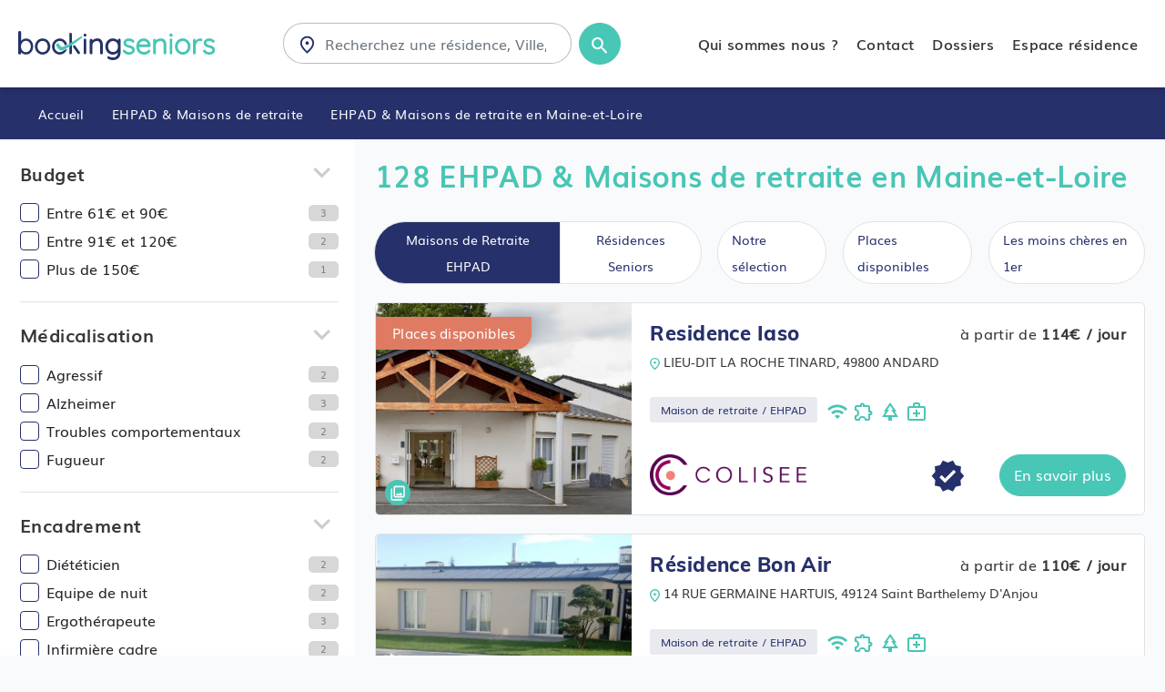

--- FILE ---
content_type: text/html; charset=UTF-8
request_url: https://www.bookingseniors.com/maisons-de-retraite-ehpad/maine-et-loire
body_size: 7958
content:
<!doctype html>
<html lang="en">

    <head>
        <!-- Required meta tags -->
        <meta charset="utf-8">
        <meta name="viewport" content="width=device-width, initial-scale=1">

		<base href="https://www.bookingseniors.com" />
		
        <!-- Style CSS -->
        <link href="assets/css/style.css" rel="stylesheet">
        <link rel="stylesheet" href="assets/css/responsive.css">
        <title>Ehpad et Maisons de Retraite en Maine-et-Loire - 49 | Booking Seniors</title>
		<meta name="description" content="Vous cherchez un Ehpad dans le 49 - Maine-et-Loire ? ✔️ Découvrez les 128 maisons de retraite proposées par Booking Seniors ✔️"/>
		<link rel="canonical" href="https://www.bookingseniors.com/maisons-de-retraite-ehpad/maine-et-loire" />
		<link rel="apple-touch-icon" sizes="57x57" href="assets/favicon/apple-icon-57x57.png">
		<link rel="apple-touch-icon" sizes="60x60" href="assets/favicon/apple-icon-60x60.png">
		<link rel="apple-touch-icon" sizes="72x72" href="assets/favicon/apple-icon-72x72.png">
		<link rel="apple-touch-icon" sizes="76x76" href="assets/favicon/apple-icon-76x76.png">
		<link rel="apple-touch-icon" sizes="114x114" href="assets/favicon/apple-icon-114x114.png">
		<link rel="apple-touch-icon" sizes="120x120" href="assets/favicon/apple-icon-120x120.png">
		<link rel="apple-touch-icon" sizes="144x144" href="assets/favicon/apple-icon-144x144.png">
		<link rel="apple-touch-icon" sizes="152x152" href="assets/favicon/apple-icon-152x152.png">
		<link rel="apple-touch-icon" sizes="180x180" href="assets/favicon/apple-icon-180x180.png">
		<link rel="icon" type="image/png" sizes="192x192"  href="assets/favicon/android-icon-192x192.png">
		<link rel="icon" type="image/png" sizes="32x32" href="assets/favicon/favicon-32x32.png">
		<link rel="icon" type="image/png" sizes="96x96" href="assets/favicon/favicon-96x96.png">
		<link rel="icon" type="image/png" sizes="16x16" href="assets/favicon/favicon-16x16.png">
		<link rel="manifest" href="assets/favicon/manifest.json">
		<meta name="msapplication-TileColor" content="#ffffff">
		<meta name="msapplication-TileImage" content="assets/favicon/ms-icon-144x144.png">
		<meta name="theme-color" content="#ffffff">
		<script type="application/ld+json">
    {
      "@context": "https://schema.org",
      "@type": "BreadcrumbList",
      "itemListElement": [{
        "@type": "ListItem",
        "position": 1,
        "name": "Accueil",
        "item": "https://www.bookingseniors.com/"
      },{
        "@type": "ListItem",
        "position": 2,
        "name": "EHPAD & Maisons de retraite",
        "item": "https://www.bookingseniors.com/maisons-de-retraite-ehpad/"
      },{
        "@type": "ListItem",
        "position": 3,
        "name": "Maison de retraite Maine-et-Loire"
      }]
    }
    </script>		<!-- Global site tag (gtag.js) - Google Ads: 963583816 -->
		<script async src="https://www.googletagmanager.com/gtag/js?id=AW-963583816"></script>
		<script>
		  window.dataLayer = window.dataLayer || [];
		  function gtag(){dataLayer.push(arguments);}
		  gtag('js', new Date());

		  gtag('config', 'AW-963583816');
		</script>
		<script src="https://platform.illow.io/banner.js?siteId=61ae23e8-db49-4652-a55b-f9c704a933ac"></script>

    </head>

    <body class="results">
        <header>
            <nav class="navbar navbar-expand-xl ">
                <div class="container-fluid">
                    <a class="navbar-brand" href="/"><img src="assets/images/Logo-BookingSeniors.svg" alt=""></a>
                    <div class="search-form">
                        <form>
                            <div class="flex-1">
                                <div class="input-group ">
                                    <input type="search" class="form-control inputSearch2" placeholder="Recherchez une résidence, Ville, Département">
                                    <i class="loc"><img src="assets/images/icon-location_search-bar.svg" alt=""></i>
									<div class="resultMoteur2"></div>
                                </div>
                            </div>
							
                            <a class="btn btn-rounded-primary btn-rounded-small"><img src="assets/images/icon-search_magnifying glass.svg" alt=""></a>
                        </form>
                    </div>
					
					                    <div class="collapse navbar-collapse" id="navbarSupportedContent">
                        <div class="menu-header d-flex- d-xl-none">
                            <span>Menu</span>
                            <button class="navbar-toggler" type="button" data-toggle="collapse" data-target="#navbarSupportedContent" aria-controls="navbarSupportedContent" aria-expanded="false" aria-label="Toggle navigation">
                                <img src="assets/images/close_black_24dp.svg" alt="">
                            </button>
                        </div>
                        <ul class="navbar-nav ml-auto ">
                            <li class="nav-item">
                                <a class="nav-link active" href="/qui-sommes-nous.html">Qui sommes nous ?</a>
                            </li>
                            <li class="nav-item">
                                <a class="nav-link active" href="/contact.php">Contact</a>
                            </li>
                            <!--<li class="nav-item">
                                <a class="nav-link" href="#">Actualités</a>
                            </li>-->

                            <li class="nav-item">
                                <a href="/dossiers-info" class="nav-link ">Dossiers</a>
                            </li>
                            <li class="nav-item">
                                <a class="nav-link " href="https://www.bookingseniors.com/pro/login">Espace résidence</a>
                            </li>
                        </ul>
                        <ul class="social-links  d-flex- d-xl-none">
                            <li>Retrouvez nous sur</li>
                            <li><a href="https://www.facebook.com/bookingseniors"><img src="assets/images/FB.svg" alt=""></a></li>
							<li><a href="https://twitter.com/BookingSeniors"><img src="assets/images/twitter2.svg" alt=""></a></li>
							<li><a href="https://www.instagram.com/bookingseniors"><img src="assets/images/instagram.svg" alt=""></a></li>
							<li><a href="https://www.linkedin.com/company/booking-seniors/"><img src="assets/images/linkedin.svg" alt=""></a></li>
                        </ul>
                    </div>

                    <button class="navbar-toggler" type="button" data-toggle="collapse" data-target="#navbarSupportedContent" aria-controls="navbarSupportedContent" aria-expanded="false" aria-label="Toggle navigation">
                        <img src="assets/images/menu.svg" alt="">
                    </button>
					                </div>
            </nav>
        </header>
<section class="breadcrumbs-wrapper">
            <div class="container-fluid">
                <ul>
                    <li><a href="/"> Accueil </a></li>
                    <li><a href="/maisons-de-retraite-ehpad/"> EHPAD & Maisons de retraite </a></li>
					
					<li>EHPAD & Maisons de retraite en Maine-et-Loire</li>                </ul>
            </div>
        </section>
	<div class="resultContain">
        <!--<div class="filterMobile">
            <div class="container-fluid">
                <ul>
                    <li><a href="#" data-toggle="modal" data-target="#filterModal"><i><img src="assets/images/filter.svg" alt=""></i> <span>Filtrer</span></a></li>
                    <li class="dropdown"><a href="#" data-toggle="dropdown" aria-expanded="false"><i><img src="assets/images/swap.svg" alt=""></i><span>Trier</span></a>
                        <div class="dropdown-menu" aria-labelledby="dropdownMenuLink">
                            <div> <a href="#" class="active">Notre sélection</a></div>
                            <div> <a href="#">Places disponibles</a></div>
                            <div> <a href="#">Les moins chères en premier</a></div>
                        </div>
                    </li>
                    <!--<li><a href="#"><i><img src="assets/images/map.svg" alt=""></i><span>Carte</span></a></li>
                </ul>
            </div>
        </div>-->
        <section class="filter-wraper">
            <div class="sideBarWrapper">
                <div class="sidebarFilter topSidebar">
                    <input type="hidden" id="departement" value="maine-et-loire" />
                    <input type="hidden" id="type" value="mr" />
                    <input type="hidden" id="ville" value="" />
                    <div class="card-filter">
                        <div class="cardHeader">
                            <a href="#" class="collapsed" data-toggle="collapse" data-target="#f2" aria-expanded="true" aria-controls="collapseTwo">
                                <span> Budget</span>
                                <i><img src="assets/images/icon-navigation-chevron_left_24px.svg" alt=""></span></i>
                            </a>
                        </div>

                        <div id="f2" class="collapse show">
                            <div class="cardbody">
                                <ul class="checkFilter budget">
									<li>
														<input type="checkbox" id="budg2" name="check" class="checkbox-style" >
														<label for="budg2"><span class="media-body">Entre 61€ et 90€</span> <span class="counter">3</span></label>
													</li><li>
														<input type="checkbox" id="budg3" name="check" class="checkbox-style" >
														<label for="budg3"><span class="media-body">Entre 91€ et 120€</span> <span class="counter">2</span></label>
													</li><li>
														<input type="checkbox" id="budg5" name="check" class="checkbox-style" >
														<label for="budg5"><span class="media-body">Plus de 150€</span> <span class="counter">1</span></label>
													</li>                                </ul>
                            </div>
                        </div>
                    </div>

					                    <hr>
                    <div class="card-filter">

                        <div class="cardHeader">
                            <a href="#" class=" collapsed" type="button" data-toggle="collapse" data-target="#f3" aria-expanded="true" aria-controls="collapseThree">
                                <span>Médicalisation</span>
                                <i><img src="assets/images/icon-navigation-chevron_left_24px.svg" alt=""></span></i>
                            </a>
                        </div>
                        <div id="f3" class="collapse show">
                            <div class="cardbody">
                                <ul class="checkFilter med">
									<li>
													<input type="checkbox" id="med4" name="check" class="checkbox-style" >
													<label for="med4"><span class="media-body">Agressif</span> <span class="counter">2</span></label>
												</li><li>
													<input type="checkbox" id="med2" name="check" class="checkbox-style" >
													<label for="med2"><span class="media-body">Alzheimer</span> <span class="counter">3</span></label>
												</li><li>
													<input type="checkbox" id="med1" name="check" class="checkbox-style" >
													<label for="med1"><span class="media-body">Troubles comportementaux</span> <span class="counter">2</span></label>
												</li><li>
													<input type="checkbox" id="med3" name="check" class="checkbox-style" >
													<label for="med3"><span class="media-body">Fugueur</span> <span class="counter">2</span></label>
												</li>                                </ul>
                            </div>
                        </div>
                    </div>
					                    <hr>


                    <div class="card-filter">

                        <div class="cardHeader">
                            <a href="#" class=" collapsed" type="button" data-toggle="collapse" data-target="#f4" aria-expanded="true" aria-controls="collapseThree">
                                <span>Encadrement</span>
                                <i><img src="assets/images/icon-navigation-chevron_left_24px.svg" alt=""></span></i>
                            </a>
                        </div>
                        <div id="f4" class="collapse show">
                            <div class="cardbody">
								<ul class="checkFilter enc">
                               <li>
													<input type="checkbox" id="enca11" name="check" class="checkbox-style" >
													<label for="enca11"><span class="media-body">Diététicien</span> <span class="counter">2</span></label>
												</li><li>
													<input type="checkbox" id="enca1" name="check" class="checkbox-style" >
													<label for="enca1"><span class="media-body">Equipe de nuit</span> <span class="counter">2</span></label>
												</li><li>
													<input type="checkbox" id="enca9" name="check" class="checkbox-style" >
													<label for="enca9"><span class="media-body">Ergothérapeute</span> <span class="counter">3</span></label>
												</li><li>
													<input type="checkbox" id="enca3" name="check" class="checkbox-style" >
													<label for="enca3"><span class="media-body">Infirmière cadre</span> <span class="counter">2</span></label>
												</li><li>
													<input type="checkbox" id="enca10" name="check" class="checkbox-style" >
													<label for="enca10"><span class="media-body">Kinésithérapeute</span> <span class="counter">4</span></label>
												</li><li>
													<input type="checkbox" id="enca2" name="check" class="checkbox-style" >
													<label for="enca2"><span class="media-body">Médecin coordonateur</span> <span class="counter">4</span></label>
												</li><li>
													<input type="checkbox" id="enca6" name="check" class="checkbox-style" >
													<label for="enca6"><span class="media-body">Psychologue</span> <span class="counter">4</span></label>
												</li><li>
													<input type="checkbox" id="enca8" name="check" class="checkbox-style" >
													<label for="enca8"><span class="media-body">Psychomotricien</span> <span class="counter">2</span></label>
												</li><li>
													<input type="checkbox" id="enca5" name="check" class="checkbox-style" >
													<label for="enca5"><span class="media-body">Aide soignant</span> <span class="counter">4</span></label>
												</li>								</ul>
                            </div>
                        </div>
                    </div>

                    <hr>



                    <div class="card-filter">

                        <div class="cardHeader">
                            <a href="#" class=" collapsed" type="button" data-toggle="collapse" data-target="#f5" aria-expanded="true" aria-controls="collapseThree">
                                <span>Confort & Bien être</span>
                                <i><img src="assets/images/icon-navigation-chevron_left_24px.svg" alt=""></span></i>
                            </a>
                        </div>
                        <div id="f5" class="collapse show">
                            <div class="cardbody">
                                <ul class="checkFilter conf">
                                    <li>
													<input type="checkbox" id="conf8" name="check" class="checkbox-style" >
													<label for="conf8"><span class="media-body">Animaux acceptés</span> <span class="counter">1</span></label>
												</li><li>
													<input type="checkbox" id="conf14" name="check" class="checkbox-style" >
													<label for="conf14"><span class="media-body">Balneothérapie</span> <span class="counter">3</span></label>
												</li><li>
													<input type="checkbox" id="conf9" name="check" class="checkbox-style" >
													<label for="conf9"><span class="media-body">Blanchisserie</span> <span class="counter">2</span></label>
												</li><li>
													<input type="checkbox" id="conf10" name="check" class="checkbox-style" >
													<label for="conf10"><span class="media-body">Coiffeur</span> <span class="counter">7</span></label>
												</li><li>
													<input type="checkbox" id="conf12" name="check" class="checkbox-style" >
													<label for="conf12"><span class="media-body">Espace beauté</span> <span class="counter">3</span></label>
												</li><li>
													<input type="checkbox" id="conf13" name="check" class="checkbox-style" >
													<label for="conf13"><span class="media-body">Espace bien être</span> <span class="counter">3</span></label>
												</li><li>
													<input type="checkbox" id="conf4" name="check" class="checkbox-style" >
													<label for="conf4"><span class="media-body">Accès internet dans les chambres</span> <span class="counter">2</span></label>
												</li><li>
													<input type="checkbox" id="conf6" name="check" class="checkbox-style" >
													<label for="conf6"><span class="media-body">Téléphone individuel</span> <span class="counter">1</span></label>
												</li><li>
													<input type="checkbox" id="conf7" name="check" class="checkbox-style" >
													<label for="conf7"><span class="media-body">Le résident peut amener ses meubles</span> <span class="counter">6</span></label>
												</li><li>
													<input type="checkbox" id="conf2" name="check" class="checkbox-style" >
													<label for="conf2"><span class="media-body">Climatisation dans les parties communes</span> <span class="counter">2</span></label>
												</li><li>
													<input type="checkbox" id="conf11" name="check" class="checkbox-style" >
													<label for="conf11"><span class="media-body">Pédicure</span> <span class="counter">3</span></label>
												</li><li>
													<input type="checkbox" id="conf3" name="check" class="checkbox-style" >
													<label for="conf3"><span class="media-body">Tv individuelle</span> <span class="counter">2</span></label>
												</li><li>
													<input type="checkbox" id="conf5" name="check" class="checkbox-style" >
													<label for="conf5"><span class="media-body">Video conférence (avec la famille)</span> <span class="counter">1</span></label>
												</li>                                </ul>
                            </div>
                        </div>
                    </div>
                </div>
                <div class="sidebarFilter findCard">
                    <div class="titleCard ">
                        <span class="text-orange">Trouvez les EHPAD & Maisons de retraite</span>
						<p class="text-orange">
						en les Pays de la Loire						
                        </p>
                    </div>
                    <div class="content-body">
                        <ul>
                            <li><a href="maisons-de-retraite-ehpad/ille-et-vilaine" class="black"><span class="text-orange"> 35</span> - EHPAD & Maisons de retraite en <strong>Ille-et-Vilaine</strong></a></li><li><a href="maisons-de-retraite-ehpad/indre-et-loire" class="black"><span class="text-orange"> 37</span> - EHPAD & Maisons de retraite en <strong>Indre-et-Loire</strong></a></li><li><a href="maisons-de-retraite-ehpad/loire-atlantique" class="black"><span class="text-orange"> 44</span> - EHPAD & Maisons de retraite en <strong>Loire-Atlantique</strong></a></li><li><a href="maisons-de-retraite-ehpad/mayenne" class="black"><span class="text-orange"> 53</span> - EHPAD & Maisons de retraite dans la <strong>Mayenne</strong></a></li><li><a href="maisons-de-retraite-ehpad/sarthe" class="black"><span class="text-orange"> 72</span> - EHPAD & Maisons de retraite dans la <strong>Sarthe</strong></a></li><li><a href="maisons-de-retraite-ehpad/deux-sevres" class="black"><span class="text-orange"> 79</span> - EHPAD & Maisons de retraite dans les <strong>Deux-Sèvres</strong></a></li><li><a href="maisons-de-retraite-ehpad/vendee" class="black"><span class="text-orange"> 85</span> - EHPAD & Maisons de retraite en <strong>Vendée</strong></a></li><li><a href="maisons-de-retraite-ehpad/vienne" class="black"><span class="text-orange"> 86</span> - EHPAD & Maisons de retraite dans la <strong>Vienne</strong></a></li>                        </ul>
                    </div>
                </div>

				
                <div class="sidebarFilter findCard">
                    <div class="titleCard">
                        <span class="text-red">Trouvez les EHPAD & Maisons de retraite</span>
                        <p class="text-red">Le Top des 10 villes</p>
                    </div>
                    <div class="content-body">
                        <ul>
							<li><a href="maisons-de-retraite-ehpad/maine-et-loire/angers" class="black"><span class="text-red"> 20</span> EHPAD & Maisons de retraite à <strong>Angers</strong></a></li><li><a href="maisons-de-retraite-ehpad/maine-et-loire/cholet" class="black"><span class="text-red"> 7</span> EHPAD & Maisons de retraite à <strong>Cholet</strong></a></li><li><a href="maisons-de-retraite-ehpad/maine-et-loire/saumur" class="black"><span class="text-red"> 5</span> EHPAD & Maisons de retraite à <strong>Saumur</strong></a></li><li><a href="maisons-de-retraite-ehpad/maine-et-loire/bauge" class="black"><span class="text-red"> 3</span> EHPAD & Maisons de retraite à <strong>Baugé</strong></a></li><li><a href="maisons-de-retraite-ehpad/maine-et-loire/allonnes-49" class="black"><span class="text-red"> 2</span> EHPAD & Maisons de retraite à <strong>Allonnes</strong></a></li><li><a href="maisons-de-retraite-ehpad/maine-et-loire/bouchemaine" class="black"><span class="text-red"> 2</span> EHPAD & Maisons de retraite à <strong>Bouchemaine</strong></a></li><li><a href="maisons-de-retraite-ehpad/maine-et-loire/andard" class="black"><span class="text-red"> 1</span> EHPAD & Maisons de retraite à <strong>Andard</strong></a></li><li><a href="maisons-de-retraite-ehpad/maine-et-loire/avrille-49" class="black"><span class="text-red"> 1</span> EHPAD & Maisons de retraite à <strong>Avrillé</strong></a></li><li><a href="maisons-de-retraite-ehpad/maine-et-loire/beaufort-en-vallee" class="black"><span class="text-red"> 1</span> EHPAD & Maisons de retraite à <strong>Beaufort-en-Vallée</strong></a></li><li><a href="maisons-de-retraite-ehpad/maine-et-loire/beaupreau" class="black"><span class="text-red"> 1</span> EHPAD & Maisons de retraite à <strong>Beaupréau</strong></a></li>                            
                            
                        </ul>
                    </div>
                </div>
				
            </div>
            <div class="content-result">
                <div class="cardheader">
					                    <h1>128 EHPAD & Maisons de retraite en Maine-et-Loire</h1>
                    
                </div>
                <ul class="filterList">
                    <li>
                        <div class="btn-group" role="group" aria-label="Basic example">
                            <button class="cta-group active"><a href="/maisons-de-retraite-ehpad/maine-et-loire">Maisons de Retraite EHPAD</a></button>
							<button class="cta-group "><a href="/residences-seniors/maine-et-loire">Résidences Seniors</a></button>
                        </div>
                    </li>
					                    <li><a href="#" class="cta-filter cta1 ">Notre sélection</a></li>
                    <li><a href="#" class="cta-filter cta2 ">Places disponibles</a></li>
                    <li><a href="#" class="cta-filter cta3 ">Les moins chères en 1er</a></li>
					                </ul>
				                <div class="contentBody">
                    <div class="media-card row no-gutters">
									<div class="col-lg-4">
										<div class="img-holder">
											<a href="maisons-de-retraite-ehpad/maine-et-loire/andard/residence-iaso"><img src="https://www.bookingseniors.com/data/itycjjSEf5qHXjD4XtOlCXrZKWapPWtXq.jpg" alt="" class="w-100"></a>
											<div class="header-image">
												<span class="label-primary">Places disponibles</span>
												<div class="text-end">
													<img src="assets/images/verified_white_24dp.svg" alt="" class="d-inline-flex d-sm-none ">
												</div>
											</div>
											<div class="footer_img">
												<ul class="overlay-link">
													
													<li><a href="maisons-de-retraite-ehpad/maine-et-loire/andard/residence-iaso"><img src="assets/images/photo_library_black_24dp.svg" alt=""></a></li>
												</ul>
												<div class="price d-inline-flex d-sm-none">à partir de <strong>114€ / jour</strong> </div>
											</div>
										</div>
									</div>
									<div class="col-lg-8">
										<div class="media-card-body">
											<div class="cardHedaer">
												<h3><a href="maisons-de-retraite-ehpad/maine-et-loire/andard/residence-iaso">Residence Iaso</a></h3>
												<div class="price">à partir de <strong>114€ / jour</strong> </div>
											</div>
											<div class="location"><i><img src="assets/images/localisation-result.svg" alt="" style="max-width:11px"></i><span> LIEU-DIT LA ROCHE TINARD, 49800 ANDARD</span></div>

											<div class="list">
												<div class="media-body">
													<span class="label-secondary">Maison de retraite / EHPAD</span><br/>
													<ul>
														<li><span data-toggle="tooltip" data-placement="top" title="Wifi"><img src="assets/images/wifi.svg" alt=""></span></li><li><span data-toggle="tooltip" data-placement="top" title="Unité Alzheimer"><img src="assets/images/alzheimer.svg" alt=""></span></li><li><span data-toggle="tooltip" data-placement="top" title="Espaces verts"><img src="assets/images/espaces-verts.svg" alt=""></span></li><li><span data-toggle="tooltip" data-placement="top" title="Médecin interne"><img src="assets/images/medecin-interne.svg" alt=""></span></li>
													</ul>
												</div>
												<!--<a class="cat-slide" href="maisons-de-retraite-ehpad/maine-et-loire/andard/residence-iaso">
													<i><img src="assets/images/arrows.svg" alt=""></i>
													<span>Comparer</span>-->
												</a>
											</div>
											<div class="media-footer">
												<img src='assets/groupes/4.png' class='logoGroupe'/>

												<ul>
													
									<li class="liprem"><a class="cat-slide-premium" href="maisons-de-retraite-ehpad/maine-et-loire/andard/residence-iaso">
										<i><img src="assets/images/verified_black_24dp.svg" alt=""></i>
										<span>Recommandé</span>
									</a></li>
													<li><a href="maisons-de-retraite-ehpad/maine-et-loire/andard/residence-iaso" class="btn btn-primary">En savoir plus</a></li>
												</ul>
											</div>
											<div class="media-footer-mobile d-block d-sm-none">
												<div class="form-row">
													<div class="col">
														<a href="maisons-de-retraite-ehpad/maine-et-loire/andard/residence-iaso" class="btn btn-primary-light">Plus d’infos</a>
													</div>
												</div>
											</div>
										</div>
									</div>
								</div><div class="media-card row no-gutters">
									<div class="col-lg-4">
										<div class="img-holder">
											<a href="maisons-de-retraite-ehpad/maine-et-loire/saint-barthelemy-d-anjou/residence-bon-air"><img src="https://www.bookingseniors.com/data/images/124_5414_Orpea.jpg" alt="" class="w-100"></a>
											<div class="header-image">
												
												<div class="text-end">
													<img src="assets/images/verified_white_24dp.svg" alt="" class="d-inline-flex d-sm-none ">
												</div>
											</div>
											<div class="footer_img">
												<ul class="overlay-link">
													
													<li><a href="maisons-de-retraite-ehpad/maine-et-loire/saint-barthelemy-d-anjou/residence-bon-air"><img src="assets/images/photo_library_black_24dp.svg" alt=""></a></li>
												</ul>
												<div class="price d-inline-flex d-sm-none">à partir de <strong>110€ / jour</strong> </div>
											</div>
										</div>
									</div>
									<div class="col-lg-8">
										<div class="media-card-body">
											<div class="cardHedaer">
												<h3><a href="maisons-de-retraite-ehpad/maine-et-loire/saint-barthelemy-d-anjou/residence-bon-air">Résidence Bon Air</a></h3>
												<div class="price">à partir de <strong>110€ / jour</strong> </div>
											</div>
											<div class="location"><i><img src="assets/images/localisation-result.svg" alt="" style="max-width:11px"></i><span> 14 RUE GERMAINE HARTUIS, 49124 Saint Barthelemy D'Anjou</span></div>

											<div class="list">
												<div class="media-body">
													<span class="label-secondary">Maison de retraite / EHPAD</span><br/>
													<ul>
														<li><span data-toggle="tooltip" data-placement="top" title="Wifi"><img src="assets/images/wifi.svg" alt=""></span></li><li><span data-toggle="tooltip" data-placement="top" title="Unité Alzheimer"><img src="assets/images/alzheimer.svg" alt=""></span></li><li><span data-toggle="tooltip" data-placement="top" title="Espaces verts"><img src="assets/images/espaces-verts.svg" alt=""></span></li><li><span data-toggle="tooltip" data-placement="top" title="Médecin interne"><img src="assets/images/medecin-interne.svg" alt=""></span></li>
													</ul>
												</div>
												<!--<a class="cat-slide" href="maisons-de-retraite-ehpad/maine-et-loire/saint-barthelemy-d-anjou/residence-bon-air">
													<i><img src="assets/images/arrows.svg" alt=""></i>
													<span>Comparer</span>-->
												</a>
											</div>
											<div class="media-footer">
												<img src='assets/groupes/1.png' class='logoGroupe'/>

												<ul>
													
									<li class="liprem"><a class="cat-slide-premium" href="maisons-de-retraite-ehpad/maine-et-loire/saint-barthelemy-d-anjou/residence-bon-air">
										<i><img src="assets/images/verified_black_24dp.svg" alt=""></i>
										<span>Recommandé</span>
									</a></li>
													<li><a href="maisons-de-retraite-ehpad/maine-et-loire/saint-barthelemy-d-anjou/residence-bon-air" class="btn btn-primary">En savoir plus</a></li>
												</ul>
											</div>
											<div class="media-footer-mobile d-block d-sm-none">
												<div class="form-row">
													<div class="col">
														<a href="maisons-de-retraite-ehpad/maine-et-loire/saint-barthelemy-d-anjou/residence-bon-air" class="btn btn-primary-light">Plus d’infos</a>
													</div>
												</div>
											</div>
										</div>
									</div>
								</div><div class="media-card row no-gutters">
									<div class="col-lg-4">
										<div class="img-holder">
											<a href="maisons-de-retraite-ehpad/maine-et-loire/angers/l-oree-du-parc"><img src="https://www.bookingseniors.com/data/full/7668e508cb54374c593e06a3d39f21df4a416a25.jpg" alt="" class="w-100"></a>
											<div class="header-image">
												
												<div class="text-end">
													<img src="assets/images/verified_white_24dp.svg" alt="" class="d-inline-flex d-sm-none ">
												</div>
											</div>
											<div class="footer_img">
												<ul class="overlay-link">
													
													<li><a href="maisons-de-retraite-ehpad/maine-et-loire/angers/l-oree-du-parc"><img src="assets/images/photo_library_black_24dp.svg" alt=""></a></li>
												</ul>
												
											</div>
										</div>
									</div>
									<div class="col-lg-8">
										<div class="media-card-body">
											<div class="cardHedaer">
												<h3><a href="maisons-de-retraite-ehpad/maine-et-loire/angers/l-oree-du-parc">L'Oree Du Parc</a></h3>
												
											</div>
											<div class="location"><i><img src="assets/images/localisation-result.svg" alt="" style="max-width:11px"></i><span> 131, RUE DE NAZARETH, 49100 ANGERS</span></div>

											<div class="list">
												<div class="media-body">
													<span class="label-secondary">Maison de retraite / EHPAD</span><br/>
													<ul>
														
													</ul>
												</div>
												<!--<a class="cat-slide" href="maisons-de-retraite-ehpad/maine-et-loire/angers/l-oree-du-parc">
													<i><img src="assets/images/arrows.svg" alt=""></i>
													<span>Comparer</span>-->
												</a>
											</div>
											<div class="media-footer">
												

												<ul>
													
													<li><a href="maisons-de-retraite-ehpad/maine-et-loire/angers/l-oree-du-parc" class="btn btn-primary">En savoir plus</a></li>
												</ul>
											</div>
											<div class="media-footer-mobile d-block d-sm-none">
												<div class="form-row">
													<div class="col">
														<a href="maisons-de-retraite-ehpad/maine-et-loire/angers/l-oree-du-parc" class="btn btn-primary-light">Plus d’infos</a>
													</div>
												</div>
											</div>
										</div>
									</div>
								</div><div class="media-card row no-gutters">
									<div class="col-lg-4">
										<div class="img-holder">
											<a href="maisons-de-retraite-ehpad/maine-et-loire/angers/les-capucins"><img src="https://www.bookingseniors.com/data/full/c7583fe7328fc72139338e0b819cdf75fe25bc5c.jpg" alt="" class="w-100"></a>
											<div class="header-image">
												
												<div class="text-end">
													<img src="assets/images/verified_white_24dp.svg" alt="" class="d-inline-flex d-sm-none ">
												</div>
											</div>
											<div class="footer_img">
												<ul class="overlay-link">
													
													<li><a href="maisons-de-retraite-ehpad/maine-et-loire/angers/les-capucins"><img src="assets/images/photo_library_black_24dp.svg" alt=""></a></li>
												</ul>
												
											</div>
										</div>
									</div>
									<div class="col-lg-8">
										<div class="media-card-body">
											<div class="cardHedaer">
												<h3><a href="maisons-de-retraite-ehpad/maine-et-loire/angers/les-capucins">Les Capucins</a></h3>
												
											</div>
											<div class="location"><i><img src="assets/images/localisation-result.svg" alt="" style="max-width:11px"></i><span> 11 BOULEVARD JEAN SAUVAGE, 49000 ANGERS</span></div>

											<div class="list">
												<div class="media-body">
													<span class="label-secondary">Maison de retraite / EHPAD</span><br/>
													<ul>
														
													</ul>
												</div>
												<!--<a class="cat-slide" href="maisons-de-retraite-ehpad/maine-et-loire/angers/les-capucins">
													<i><img src="assets/images/arrows.svg" alt=""></i>
													<span>Comparer</span>-->
												</a>
											</div>
											<div class="media-footer">
												

												<ul>
													
													<li><a href="maisons-de-retraite-ehpad/maine-et-loire/angers/les-capucins" class="btn btn-primary">En savoir plus</a></li>
												</ul>
											</div>
											<div class="media-footer-mobile d-block d-sm-none">
												<div class="form-row">
													<div class="col">
														<a href="maisons-de-retraite-ehpad/maine-et-loire/angers/les-capucins" class="btn btn-primary-light">Plus d’infos</a>
													</div>
												</div>
											</div>
										</div>
									</div>
								</div><div class="media-card row no-gutters">
									<div class="col-lg-4">
										<div class="img-holder">
											<a href="maisons-de-retraite-ehpad/maine-et-loire/pommeraye-49/residence-francoise-d-andigne"><img src="https://www.bookingseniors.com/images/noPics.jpg" alt="" class="w-100"></a>
											<div class="header-image">
												
												<div class="text-end">
													<img src="assets/images/verified_white_24dp.svg" alt="" class="d-inline-flex d-sm-none ">
												</div>
											</div>
											<div class="footer_img">
												<ul class="overlay-link">
													
													<li><a href="maisons-de-retraite-ehpad/maine-et-loire/pommeraye-49/residence-francoise-d-andigne"><img src="assets/images/photo_library_black_24dp.svg" alt=""></a></li>
												</ul>
												
											</div>
										</div>
									</div>
									<div class="col-lg-8">
										<div class="media-card-body">
											<div class="cardHedaer">
												<h3><a href="maisons-de-retraite-ehpad/maine-et-loire/pommeraye-49/residence-francoise-d-andigne">Residence Françoise D'Andigne</a></h3>
												
											</div>
											<div class="location"><i><img src="assets/images/localisation-result.svg" alt="" style="max-width:11px"></i><span> 4 Rue Jeanne Rivereau, 49620 LA POMMERAYE</span></div>

											<div class="list">
												<div class="media-body">
													<span class="label-secondary">Maison de retraite / EHPAD</span><br/>
													<ul>
														
													</ul>
												</div>
												<!--<a class="cat-slide" href="maisons-de-retraite-ehpad/maine-et-loire/pommeraye-49/residence-francoise-d-andigne">
													<i><img src="assets/images/arrows.svg" alt=""></i>
													<span>Comparer</span>-->
												</a>
											</div>
											<div class="media-footer">
												

												<ul>
													
													<li><a href="maisons-de-retraite-ehpad/maine-et-loire/pommeraye-49/residence-francoise-d-andigne" class="btn btn-primary">En savoir plus</a></li>
												</ul>
											</div>
											<div class="media-footer-mobile d-block d-sm-none">
												<div class="form-row">
													<div class="col">
														<a href="maisons-de-retraite-ehpad/maine-et-loire/pommeraye-49/residence-francoise-d-andigne" class="btn btn-primary-light">Plus d’infos</a>
													</div>
												</div>
											</div>
										</div>
									</div>
								</div><div class="media-card row no-gutters">
									<div class="col-lg-4">
										<div class="img-holder">
											<a href="maisons-de-retraite-ehpad/maine-et-loire/durtal/maison-de-retraite-l-argance"><img src="https://www.bookingseniors.com/data/full/0ad389cafb900b642e43eca9d4bdb71301b04c58.jpg" alt="" class="w-100"></a>
											<div class="header-image">
												
												<div class="text-end">
													<img src="assets/images/verified_white_24dp.svg" alt="" class="d-inline-flex d-sm-none ">
												</div>
											</div>
											<div class="footer_img">
												<ul class="overlay-link">
													
													<li><a href="maisons-de-retraite-ehpad/maine-et-loire/durtal/maison-de-retraite-l-argance"><img src="assets/images/photo_library_black_24dp.svg" alt=""></a></li>
												</ul>
												
											</div>
										</div>
									</div>
									<div class="col-lg-8">
										<div class="media-card-body">
											<div class="cardHedaer">
												<h3><a href="maisons-de-retraite-ehpad/maine-et-loire/durtal/maison-de-retraite-l-argance">Maison De Retraite L'Argance</a></h3>
												
											</div>
											<div class="location"><i><img src="assets/images/localisation-result.svg" alt="" style="max-width:11px"></i><span> 13 ALLEE PAUL GAUGUIN, 49430 DURTAL</span></div>

											<div class="list">
												<div class="media-body">
													<span class="label-secondary">Maison de retraite / EHPAD</span><br/>
													<ul>
														
													</ul>
												</div>
												<!--<a class="cat-slide" href="maisons-de-retraite-ehpad/maine-et-loire/durtal/maison-de-retraite-l-argance">
													<i><img src="assets/images/arrows.svg" alt=""></i>
													<span>Comparer</span>-->
												</a>
											</div>
											<div class="media-footer">
												

												<ul>
													
													<li><a href="maisons-de-retraite-ehpad/maine-et-loire/durtal/maison-de-retraite-l-argance" class="btn btn-primary">En savoir plus</a></li>
												</ul>
											</div>
											<div class="media-footer-mobile d-block d-sm-none">
												<div class="form-row">
													<div class="col">
														<a href="maisons-de-retraite-ehpad/maine-et-loire/durtal/maison-de-retraite-l-argance" class="btn btn-primary-light">Plus d’infos</a>
													</div>
												</div>
											</div>
										</div>
									</div>
								</div><div class="media-card row no-gutters">
									<div class="col-lg-4">
										<div class="img-holder">
											<a href="maisons-de-retraite-ehpad/maine-et-loire/saint-laurent-des-autels/residence-vives-alouettes"><img src="https://www.bookingseniors.com/data/full/158eb3bb7c136d77000231eaf5cfa9dd9a3de52d.jpg" alt="" class="w-100"></a>
											<div class="header-image">
												
												<div class="text-end">
													<img src="assets/images/verified_white_24dp.svg" alt="" class="d-inline-flex d-sm-none ">
												</div>
											</div>
											<div class="footer_img">
												<ul class="overlay-link">
													
													<li><a href="maisons-de-retraite-ehpad/maine-et-loire/saint-laurent-des-autels/residence-vives-alouettes"><img src="assets/images/photo_library_black_24dp.svg" alt=""></a></li>
												</ul>
												
											</div>
										</div>
									</div>
									<div class="col-lg-8">
										<div class="media-card-body">
											<div class="cardHedaer">
												<h3><a href="maisons-de-retraite-ehpad/maine-et-loire/saint-laurent-des-autels/residence-vives-alouettes">Residence Vives Alouettes</a></h3>
												
											</div>
											<div class="location"><i><img src="assets/images/localisation-result.svg" alt="" style="max-width:11px"></i><span> 5, RUE DES ALLOUETTES, 49270 ST LAURENT DES AUTELS</span></div>

											<div class="list">
												<div class="media-body">
													<span class="label-secondary">Maison de retraite / EHPAD</span><br/>
													<ul>
														
													</ul>
												</div>
												<!--<a class="cat-slide" href="maisons-de-retraite-ehpad/maine-et-loire/saint-laurent-des-autels/residence-vives-alouettes">
													<i><img src="assets/images/arrows.svg" alt=""></i>
													<span>Comparer</span>-->
												</a>
											</div>
											<div class="media-footer">
												

												<ul>
													
													<li><a href="maisons-de-retraite-ehpad/maine-et-loire/saint-laurent-des-autels/residence-vives-alouettes" class="btn btn-primary">En savoir plus</a></li>
												</ul>
											</div>
											<div class="media-footer-mobile d-block d-sm-none">
												<div class="form-row">
													<div class="col">
														<a href="maisons-de-retraite-ehpad/maine-et-loire/saint-laurent-des-autels/residence-vives-alouettes" class="btn btn-primary-light">Plus d’infos</a>
													</div>
												</div>
											</div>
										</div>
									</div>
								</div><div class="media-card row no-gutters">
									<div class="col-lg-4">
										<div class="img-holder">
											<a href="maisons-de-retraite-ehpad/maine-et-loire/angers/residence-st-francois"><img src="https://www.bookingseniors.com/data/full/3ffced4e1cb4d9602cfdb46d98b9cc2ca613dbba.jpg" alt="" class="w-100"></a>
											<div class="header-image">
												
												<div class="text-end">
													<img src="assets/images/verified_white_24dp.svg" alt="" class="d-inline-flex d-sm-none ">
												</div>
											</div>
											<div class="footer_img">
												<ul class="overlay-link">
													
													<li><a href="maisons-de-retraite-ehpad/maine-et-loire/angers/residence-st-francois"><img src="assets/images/photo_library_black_24dp.svg" alt=""></a></li>
												</ul>
												
											</div>
										</div>
									</div>
									<div class="col-lg-8">
										<div class="media-card-body">
											<div class="cardHedaer">
												<h3><a href="maisons-de-retraite-ehpad/maine-et-loire/angers/residence-st-francois">Residence St Francois</a></h3>
												
											</div>
											<div class="location"><i><img src="assets/images/localisation-result.svg" alt="" style="max-width:11px"></i><span> 126, RUE CHÈVRE, 49000 ANGERS</span></div>

											<div class="list">
												<div class="media-body">
													<span class="label-secondary">Maison de retraite / EHPAD</span><br/>
													<ul>
														
													</ul>
												</div>
												<!--<a class="cat-slide" href="maisons-de-retraite-ehpad/maine-et-loire/angers/residence-st-francois">
													<i><img src="assets/images/arrows.svg" alt=""></i>
													<span>Comparer</span>-->
												</a>
											</div>
											<div class="media-footer">
												

												<ul>
													
													<li><a href="maisons-de-retraite-ehpad/maine-et-loire/angers/residence-st-francois" class="btn btn-primary">En savoir plus</a></li>
												</ul>
											</div>
											<div class="media-footer-mobile d-block d-sm-none">
												<div class="form-row">
													<div class="col">
														<a href="maisons-de-retraite-ehpad/maine-et-loire/angers/residence-st-francois" class="btn btn-primary-light">Plus d’infos</a>
													</div>
												</div>
											</div>
										</div>
									</div>
								</div><div class="media-card row no-gutters">
									<div class="col-lg-4">
										<div class="img-holder">
											<a href="maisons-de-retraite-ehpad/maine-et-loire/avrille-49/le-parc-de-la-plesse"><img src="https://www.bookingseniors.com/data/full/da87bc3381fccc9e732c6eb3485f402e31b7e84a.jpg" alt="" class="w-100"></a>
											<div class="header-image">
												
												<div class="text-end">
													<img src="assets/images/verified_white_24dp.svg" alt="" class="d-inline-flex d-sm-none ">
												</div>
											</div>
											<div class="footer_img">
												<ul class="overlay-link">
													
													<li><a href="maisons-de-retraite-ehpad/maine-et-loire/avrille-49/le-parc-de-la-plesse"><img src="assets/images/photo_library_black_24dp.svg" alt=""></a></li>
												</ul>
												<div class="price d-inline-flex d-sm-none">à partir de <strong>74€ / jour</strong> </div>
											</div>
										</div>
									</div>
									<div class="col-lg-8">
										<div class="media-card-body">
											<div class="cardHedaer">
												<h3><a href="maisons-de-retraite-ehpad/maine-et-loire/avrille-49/le-parc-de-la-plesse">Le Parc De La Plesse</a></h3>
												<div class="price">à partir de <strong>74€ / jour</strong> </div>
											</div>
											<div class="location"><i><img src="assets/images/localisation-result.svg" alt="" style="max-width:11px"></i><span> Route de la Meignanne, 49240 Avrille</span></div>

											<div class="list">
												<div class="media-body">
													<span class="label-secondary">Maison de retraite / EHPAD</span><br/>
													<ul>
														<li><span data-toggle="tooltip" data-placement="top" title="Wifi"><img src="assets/images/wifi.svg" alt=""></span></li><li><span data-toggle="tooltip" data-placement="top" title="Unité Alzheimer"><img src="assets/images/alzheimer.svg" alt=""></span></li><li><span data-toggle="tooltip" data-placement="top" title="Espaces verts"><img src="assets/images/espaces-verts.svg" alt=""></span></li><li><span data-toggle="tooltip" data-placement="top" title="Médecin interne"><img src="assets/images/medecin-interne.svg" alt=""></span></li>
													</ul>
												</div>
												<!--<a class="cat-slide" href="maisons-de-retraite-ehpad/maine-et-loire/avrille-49/le-parc-de-la-plesse">
													<i><img src="assets/images/arrows.svg" alt=""></i>
													<span>Comparer</span>-->
												</a>
											</div>
											<div class="media-footer">
												

												<ul>
													
													<li><a href="maisons-de-retraite-ehpad/maine-et-loire/avrille-49/le-parc-de-la-plesse" class="btn btn-primary">En savoir plus</a></li>
												</ul>
											</div>
											<div class="media-footer-mobile d-block d-sm-none">
												<div class="form-row">
													<div class="col">
														<a href="maisons-de-retraite-ehpad/maine-et-loire/avrille-49/le-parc-de-la-plesse" class="btn btn-primary-light">Plus d’infos</a>
													</div>
												</div>
											</div>
										</div>
									</div>
								</div><div class="media-card row no-gutters">
									<div class="col-lg-4">
										<div class="img-holder">
											<a href="maisons-de-retraite-ehpad/maine-et-loire/angers/maison-de-retraite-bel-accueil"><img src="https://www.bookingseniors.com/data/full/30c306ad2d85adc6607fc57172bb6ac7c926c860.jpg" alt="" class="w-100"></a>
											<div class="header-image">
												
												<div class="text-end">
													<img src="assets/images/verified_white_24dp.svg" alt="" class="d-inline-flex d-sm-none ">
												</div>
											</div>
											<div class="footer_img">
												<ul class="overlay-link">
													
													<li><a href="maisons-de-retraite-ehpad/maine-et-loire/angers/maison-de-retraite-bel-accueil"><img src="assets/images/photo_library_black_24dp.svg" alt=""></a></li>
												</ul>
												
											</div>
										</div>
									</div>
									<div class="col-lg-8">
										<div class="media-card-body">
											<div class="cardHedaer">
												<h3><a href="maisons-de-retraite-ehpad/maine-et-loire/angers/maison-de-retraite-bel-accueil">Maison De Retraite Bel Accueil</a></h3>
												
											</div>
											<div class="location"><i><img src="assets/images/localisation-result.svg" alt="" style="max-width:11px"></i><span> 12, RUE AUDUSSON, 49000 ANGERS</span></div>

											<div class="list">
												<div class="media-body">
													<span class="label-secondary">Maison de retraite / EHPAD</span><br/>
													<ul>
														
													</ul>
												</div>
												<!--<a class="cat-slide" href="maisons-de-retraite-ehpad/maine-et-loire/angers/maison-de-retraite-bel-accueil">
													<i><img src="assets/images/arrows.svg" alt=""></i>
													<span>Comparer</span>-->
												</a>
											</div>
											<div class="media-footer">
												

												<ul>
													
													<li><a href="maisons-de-retraite-ehpad/maine-et-loire/angers/maison-de-retraite-bel-accueil" class="btn btn-primary">En savoir plus</a></li>
												</ul>
											</div>
											<div class="media-footer-mobile d-block d-sm-none">
												<div class="form-row">
													<div class="col">
														<a href="maisons-de-retraite-ehpad/maine-et-loire/angers/maison-de-retraite-bel-accueil" class="btn btn-primary-light">Plus d’infos</a>
													</div>
												</div>
											</div>
										</div>
									</div>
								</div><div class="media-card row no-gutters">
									<div class="col-lg-4">
										<div class="img-holder">
											<a href="maisons-de-retraite-ehpad/maine-et-loire/tierce/maison-de-retraite-ste-anne-2"><img src="https://www.bookingseniors.com/images/noPics.jpg" alt="" class="w-100"></a>
											<div class="header-image">
												
												<div class="text-end">
													<img src="assets/images/verified_white_24dp.svg" alt="" class="d-inline-flex d-sm-none ">
												</div>
											</div>
											<div class="footer_img">
												<ul class="overlay-link">
													
													<li><a href="maisons-de-retraite-ehpad/maine-et-loire/tierce/maison-de-retraite-ste-anne-2"><img src="assets/images/photo_library_black_24dp.svg" alt=""></a></li>
												</ul>
												
											</div>
										</div>
									</div>
									<div class="col-lg-8">
										<div class="media-card-body">
											<div class="cardHedaer">
												<h3><a href="maisons-de-retraite-ehpad/maine-et-loire/tierce/maison-de-retraite-ste-anne-2">Ehpad Sainte-Anne</a></h3>
												
											</div>
											<div class="location"><i><img src="assets/images/localisation-result.svg" alt="" style="max-width:11px"></i><span> 2, RUE DU BOURG JOLI, 49125 TIERCE</span></div>

											<div class="list">
												<div class="media-body">
													<span class="label-secondary">Maison de retraite / EHPAD</span><br/>
													<ul>
														
													</ul>
												</div>
												<!--<a class="cat-slide" href="maisons-de-retraite-ehpad/maine-et-loire/tierce/maison-de-retraite-ste-anne-2">
													<i><img src="assets/images/arrows.svg" alt=""></i>
													<span>Comparer</span>-->
												</a>
											</div>
											<div class="media-footer">
												

												<ul>
													
													<li><a href="maisons-de-retraite-ehpad/maine-et-loire/tierce/maison-de-retraite-ste-anne-2" class="btn btn-primary">En savoir plus</a></li>
												</ul>
											</div>
											<div class="media-footer-mobile d-block d-sm-none">
												<div class="form-row">
													<div class="col">
														<a href="maisons-de-retraite-ehpad/maine-et-loire/tierce/maison-de-retraite-ste-anne-2" class="btn btn-primary-light">Plus d’infos</a>
													</div>
												</div>
											</div>
										</div>
									</div>
								</div><div class="media-card row no-gutters">
									<div class="col-lg-4">
										<div class="img-holder">
											<a href="maisons-de-retraite-ehpad/maine-et-loire/saint-germain-sur-moine/residence-des-sources-1"><img src="https://www.bookingseniors.com/data/full/04e65d0d1bc82f2e2407089860681139605df493.jpg" alt="" class="w-100"></a>
											<div class="header-image">
												
												<div class="text-end">
													<img src="assets/images/verified_white_24dp.svg" alt="" class="d-inline-flex d-sm-none ">
												</div>
											</div>
											<div class="footer_img">
												<ul class="overlay-link">
													
													<li><a href="maisons-de-retraite-ehpad/maine-et-loire/saint-germain-sur-moine/residence-des-sources-1"><img src="assets/images/photo_library_black_24dp.svg" alt=""></a></li>
												</ul>
												
											</div>
										</div>
									</div>
									<div class="col-lg-8">
										<div class="media-card-body">
											<div class="cardHedaer">
												<h3><a href="maisons-de-retraite-ehpad/maine-et-loire/saint-germain-sur-moine/residence-des-sources-1">Residence Des Sources</a></h3>
												
											</div>
											<div class="location"><i><img src="assets/images/localisation-result.svg" alt="" style="max-width:11px"></i><span> 6, RUE D‘ANJOU, 49230 ST GERMAIN SUR MOINE</span></div>

											<div class="list">
												<div class="media-body">
													<span class="label-secondary">Maison de retraite / EHPAD</span><br/>
													<ul>
														
													</ul>
												</div>
												<!--<a class="cat-slide" href="maisons-de-retraite-ehpad/maine-et-loire/saint-germain-sur-moine/residence-des-sources-1">
													<i><img src="assets/images/arrows.svg" alt=""></i>
													<span>Comparer</span>-->
												</a>
											</div>
											<div class="media-footer">
												

												<ul>
													
													<li><a href="maisons-de-retraite-ehpad/maine-et-loire/saint-germain-sur-moine/residence-des-sources-1" class="btn btn-primary">En savoir plus</a></li>
												</ul>
											</div>
											<div class="media-footer-mobile d-block d-sm-none">
												<div class="form-row">
													<div class="col">
														<a href="maisons-de-retraite-ehpad/maine-et-loire/saint-germain-sur-moine/residence-des-sources-1" class="btn btn-primary-light">Plus d’infos</a>
													</div>
												</div>
											</div>
										</div>
									</div>
								</div><div class="media-card row no-gutters">
									<div class="col-lg-4">
										<div class="img-holder">
											<a href="maisons-de-retraite-ehpad/maine-et-loire/lire/residence-du-bellay"><img src="https://www.bookingseniors.com/images/noPics.jpg" alt="" class="w-100"></a>
											<div class="header-image">
												
												<div class="text-end">
													<img src="assets/images/verified_white_24dp.svg" alt="" class="d-inline-flex d-sm-none ">
												</div>
											</div>
											<div class="footer_img">
												<ul class="overlay-link">
													
													<li><a href="maisons-de-retraite-ehpad/maine-et-loire/lire/residence-du-bellay"><img src="assets/images/photo_library_black_24dp.svg" alt=""></a></li>
												</ul>
												
											</div>
										</div>
									</div>
									<div class="col-lg-8">
										<div class="media-card-body">
											<div class="cardHedaer">
												<h3><a href="maisons-de-retraite-ehpad/maine-et-loire/lire/residence-du-bellay">Residence Du Bellay</a></h3>
												
											</div>
											<div class="location"><i><img src="assets/images/localisation-result.svg" alt="" style="max-width:11px"></i><span> 194, RUE RONSARD, 49530 LIRE</span></div>

											<div class="list">
												<div class="media-body">
													<span class="label-secondary">Maison de retraite / EHPAD</span><br/>
													<ul>
														
													</ul>
												</div>
												<!--<a class="cat-slide" href="maisons-de-retraite-ehpad/maine-et-loire/lire/residence-du-bellay">
													<i><img src="assets/images/arrows.svg" alt=""></i>
													<span>Comparer</span>-->
												</a>
											</div>
											<div class="media-footer">
												

												<ul>
													
													<li><a href="maisons-de-retraite-ehpad/maine-et-loire/lire/residence-du-bellay" class="btn btn-primary">En savoir plus</a></li>
												</ul>
											</div>
											<div class="media-footer-mobile d-block d-sm-none">
												<div class="form-row">
													<div class="col">
														<a href="maisons-de-retraite-ehpad/maine-et-loire/lire/residence-du-bellay" class="btn btn-primary-light">Plus d’infos</a>
													</div>
												</div>
											</div>
										</div>
									</div>
								</div>					
					<div class="pagination-container">


						
						<ul class="pagination">
							<!-- Lien vers la page précédente (désactivé si on se trouve sur la 1ère page) -->
							<li class="page-item disabled">
																									<a href="/maisons-de-retraite-ehpad/maine-et-loire" class="page-link">Précédente</a>
								
							</li>
														  <!-- Lien vers chacune des pages (activé si on se trouve sur la page correspondante) -->
							  <li class="page-item pageNum active">
								  									<a href="/maisons-de-retraite-ehpad/maine-et-loire" class="page-link">1</a>
								</li>
														  <!-- Lien vers chacune des pages (activé si on se trouve sur la page correspondante) -->
							  <li class="page-item pageNum ">
								  									<a href="/maisons-de-retraite-ehpad/maine-et-loire/2" class="page-link">2</a>
								</li>
														  <!-- Lien vers chacune des pages (activé si on se trouve sur la page correspondante) -->
							  <li class="page-item pageNum ">
								  									<a href="/maisons-de-retraite-ehpad/maine-et-loire/3" class="page-link">3</a>
								</li>
														  <!-- Lien vers chacune des pages (activé si on se trouve sur la page correspondante) -->
							  <li class="page-item pageNum ">
								  									<a href="/maisons-de-retraite-ehpad/maine-et-loire/4" class="page-link">4</a>
								</li>
														  <!-- Lien vers chacune des pages (activé si on se trouve sur la page correspondante) -->
							  <li class="page-item pageNum ">
								  									<a href="/maisons-de-retraite-ehpad/maine-et-loire/5" class="page-link">5</a>
								</li>
														  <!-- Lien vers chacune des pages (activé si on se trouve sur la page correspondante) -->
							  <li class="page-item pageNum ">
								  									<a href="/maisons-de-retraite-ehpad/maine-et-loire/6" class="page-link">6</a>
								</li>
														  <!-- Lien vers la page suivante (désactivé si on se trouve sur la dernière page) -->
							  <li class="page-item ">
								<a href="/maisons-de-retraite-ehpad/maine-et-loire/2" class="page-link">Suivante</a>
							</li>
						</ul>
					</div>
					                </div>
            </div>
        </section>
	</div>

        <!--<section class="question-response">
            <div class="container-fluid">
                <div class="row">
                    <div class="col-xl-3">
                        <h2>Questions <br>
                            <span>Réponses</span>
                        </h2>
                        <img src="assets/images/qr-img.svg" alt="">
                    </div>
                    <div class="col-xl-9 pl-89">
                        <ul class="question-list">
                            <li><span>Combien y a-t-il de maisons de retraite   ?</span><a href="#"> <i><span class="iconify" data-icon="codicon:arrow-right"></span></i></a></li>
                            <li><span>Combien coûte un EHPAD ?</span><a href="#"> <i><span class="iconify" data-icon="codicon:arrow-right"></span></i></a></li>
                            <li><span>Combien de places sont disponibles dans les EHPAD ?</span><a href="#"> <i><span class="iconify" data-icon="codicon:arrow-right"></span></i></a></li>
                            <li><span>Quel est le nombre de lits dans les EHPAD ?</span><a href="#"> <i><span class="iconify" data-icon="codicon:arrow-right"></span></i></a></li>
                            <li><span>Quelle est la note moyenne des EHPAD ?</span><a href="#"> <i><span class="iconify" data-icon="codicon:arrow-right"></span></i></a></li>
                        </ul>
                    </div>
                </div>
            </div>
        </section>-->
        <footer>
            			<div class="footer-top">
                <div class="container-fluid">
                    <div class="row">
                        <div class="col-lg-4">
                            <a href="#" class="brand"><img src="assets/images/Logo-BookingSeniors.svg" alt=""></a>
                        </div>
                        <div class="col-lg-8">
                            <ul class="social-links">
                                <li>Retrouvez nous sur</li>
                                <li><a href="https://www.facebook.com/bookingseniors"><img src="assets/images/FB.svg" alt=""></a></li>
                                <li><a href="https://twitter.com/BookingSeniors"><img src="assets/images/twitter2.svg" alt=""></a></li>
                                <li><a href="https://www.instagram.com/bookingseniors"><img src="assets/images/instagram.svg" alt=""></a></li>
                                <li><a href="https://www.linkedin.com/company/booking-seniors/"><img src="assets/images/linkedin.svg" alt=""></a></li>
                            </ul>
                        </div>
                    </div>
                </div>
            </div>
			            <div class="container-fluid">
                				<div class="row">
                    <div class="col-lg-4">
                        <p>
						BookingSeniors est le premier comparateur en ligne de Maisons de retraite / EHPAD & Résidences services vous donnant accès à une base d'informations détaillées sur chaque établissement. Grâce à BookingSeniors, vous pouvez contacter et pré-reserver votre place en Maisons de retraite / EHPAD & Résidences services directement sans intermédiaire !
						</p>
                    </div>
                    <div class="col-lg-4">
                        <ul class="quick-links">
                            <li><a href="/qui-sommes-nous.html">Qui sommes nous ?</a></li>
                            <li><a href="/contact.php">Contactez-nous</a></li>
                            <li><a href="#">Actualités</a></li>
                            <li><a href="/dossiers-info">Dossiers info</a></li>
                            <li><a href="https://www.bookingseniors.com/pro/login">Espace résidence</a></li>
                        </ul>
                    </div>
                    <div class="col-lg-4">
                        <ul class="quick-links">
							<li><a href="/maisons-de-retraite-ehpad">Maison de retraite</a></li>
                            <li><a href="/residences-seniors">Résidences seniors</a></li>
                            <li><a href="/maisons-de-retraite-ehpad/paris/paris">Maison de retraite Paris</a></li>
                            <li><a href="/maisons-de-retraite-ehpad/bouches-du-rhone/marseille">Maison de retraite Marseille</a></li>
                        </ul>
                    </div>
				</div>
				                <div class="copyrights">
                    <span> © Booking Seniors 2026 </span><a href="https://www.bookingseniors.com/dossiers-info/mentions-legales.html"> Mentions légales </a> <a href="https://www.bookingseniors.com/dossiers-info/conditions.html">Conditions d’utilisation </a> 
				</div>
            </div>
        </footer>

        <!-- Option 1: Bootstrap Bundle with Popper -->
		<script defer src="https://code.jquery.com/jquery-3.1.1.min.js"></script>
        <script defer src="assets/js/bootstrap.bundle.min.js"></script>
        <script src="https://code.iconify.design/2/2.1.0/iconify.min.js"></script>
        <script defer src="https://unpkg.com/swiper/swiper-bundle.min.js"></script>
        <script defer src="assets/js/script.js"></script>
        <script defer src="assets/js/main.js"></script>
		<script defer type="text/javascript">
            var shared = {};
            shared.css = ["https://unpkg.com/leaflet@1.7.1/dist/leaflet.css"];
            (function () {
                var container = document.querySelector('head');
                shared.css.forEach(function (href) {
                    var css = document.createElement('link');
                    css.href = href;
                    css.rel = 'stylesheet';
                    css.type = 'text/css';
                    document.getElementsByTagName('head')[0].appendChild(css);
                });
            })();
        </script>
			
    </body>

</html>

--- FILE ---
content_type: image/svg+xml
request_url: https://www.bookingseniors.com/assets/images/verified_black_24dp.svg
body_size: 891
content:
<svg xmlns="http://www.w3.org/2000/svg" width="38.52" height="38.52" viewBox="0 0 38.52 38.52">
  <g id="verified_black_24dp" transform="translate(0 0.404)">
    <g id="Group_14591" data-name="Group 14591" transform="translate(0 -0.404)">
      <rect id="Rectangle_5263" data-name="Rectangle 5263" width="38.52" height="38.52" transform="translate(0 0)" fill="none"/>
    </g>
    <g id="Group_14592" data-name="Group 14592" transform="translate(1.581 2.256)">
      <path id="Path_4716" data-name="Path 4716" d="M35.784,18.1,31.926,13.69l.538-5.834-5.708-1.3L23.768,1.5,18.392,3.808,13.016,1.5,10.028,6.544,4.32,7.824l.538,5.85L1,18.1l3.858,4.411-.538,5.85,5.708,1.3L13.016,34.7l5.376-2.324,5.376,2.308,2.988-5.044,5.708-1.3-.538-5.834ZM15.372,25.564,9.364,19.54,11.7,17.2l3.668,3.684L24.622,11.6l2.34,2.34Z" transform="translate(-1 -1.5)" fill="#26306b"/>
    </g>
  </g>
</svg>


--- FILE ---
content_type: image/svg+xml
request_url: https://www.bookingseniors.com/assets/images/medecin-interne.svg
body_size: 404
content:
<svg xmlns="http://www.w3.org/2000/svg" width="24" height="24" viewBox="0 0 24 24"><rect width="24" height="24" fill="none"/><path d="M20,6H16V4a2.006,2.006,0,0,0-2-2H10A2.006,2.006,0,0,0,8,4V6H4A2.006,2.006,0,0,0,2,8V20a2.006,2.006,0,0,0,2,2H20a2.006,2.006,0,0,0,2-2V8A2.006,2.006,0,0,0,20,6ZM10,4h4V6H10ZM20,20H4V8H20Z" fill="#48c5b5"/><path d="M13,10H11v3H8v2h3v3h2V15h3V13H13Z" fill="#48c5b5"/></svg>

--- FILE ---
content_type: image/svg+xml
request_url: https://www.bookingseniors.com/assets/images/alzheimer.svg
body_size: 513
content:
<svg xmlns="http://www.w3.org/2000/svg" width="24" height="24" viewBox="0 0 24 24"><path d="M0,0H24V24H0Z" fill="none"/><path d="M10.5,4.5A.5.5,0,0,1,11,5V7h6v6h2a.5.5,0,0,1,0,1H17v6H14.88a4.7,4.7,0,0,0-8.76,0H4V17.88a4.7,4.7,0,0,0,.01-8.76L4,7h6V5a.5.5,0,0,1,.5-.5m0-2A2.5,2.5,0,0,0,8,5H4A2,2,0,0,0,2.01,7v3.8H2.3a2.7,2.7,0,0,1,0,5.4H2V20a2.006,2.006,0,0,0,2,2H7.8v-.3a2.7,2.7,0,1,1,5.4,0V22H17a2.006,2.006,0,0,0,2-2V16a2.5,2.5,0,0,0,0-5V7a2.006,2.006,0,0,0-2-2H13A2.5,2.5,0,0,0,10.5,2.5Z" fill="#48c5b5"/></svg>

--- FILE ---
content_type: image/svg+xml
request_url: https://www.bookingseniors.com/assets/images/photo_library_black_24dp.svg
body_size: 726
content:
<svg id="photo_library_black_24dp" xmlns="http://www.w3.org/2000/svg" width="18.758" height="18.758" viewBox="0 0 18.758 18.758">
  <g id="photo_library_black_24dp-2" data-name="photo_library_black_24dp">
    <path id="Path_4211" data-name="Path 4211" d="M0,0H18.758V18.758H0Z" fill="none"/>
    <path id="Path_4212" data-name="Path 4212" d="M16.068,3.563v9.379H6.689V3.563h9.379m0-1.563H6.689A1.568,1.568,0,0,0,5.126,3.563v9.379a1.568,1.568,0,0,0,1.563,1.563h9.379a1.568,1.568,0,0,0,1.563-1.563V3.563A1.568,1.568,0,0,0,16.068,2ZM9.425,9.558l1.321,1.766L12.684,8.9l2.6,3.259H7.471ZM2,5.126V16.068a1.568,1.568,0,0,0,1.563,1.563H14.505V16.068H3.563V5.126Z" transform="translate(-0.437 -0.437)" fill="#fff"/>
  </g>
</svg>


--- FILE ---
content_type: image/svg+xml
request_url: https://www.bookingseniors.com/assets/images/icon-navigation-chevron_left_24px.svg
body_size: 542
content:
<svg id="icon_navigation_chevron_left_24px" data-name="icon/navigation/chevron_left_24px" xmlns="http://www.w3.org/2000/svg" width="37" height="37" viewBox="0 0 37 37">
  <g id="icon_navigation_chevron_left_24px-2" data-name="icon/navigation/chevron_left_24px" transform="translate(0 37) rotate(-90)">
    <rect id="Boundary" width="37" height="37" fill="none"/>
    <path id="_Color" data-name=" ↳Color" d="M11.535,2.2,9.34,0,0,9.353l9.34,9.353,2.195-2.2L4.406,9.353Z" transform="translate(12.471 9.353)" fill="#ccc"/>
  </g>
</svg>


--- FILE ---
content_type: image/svg+xml
request_url: https://www.bookingseniors.com/assets/images/espaces-verts.svg
body_size: 254
content:
<svg xmlns="http://www.w3.org/2000/svg" width="24" height="24" viewBox="0 0 24 24"><rect width="24" height="24" fill="none"/><path d="M17,12h2L12,2,5.05,12H7L3.1,18h6.92v4h3.95V18H21ZM6.79,16l3.9-6H8.88l3.13-4.5L15.16,10h-1.9l4,6Z" fill="#48c5b5"/></svg>

--- FILE ---
content_type: image/svg+xml
request_url: https://www.bookingseniors.com/assets/images/wifi.svg
body_size: 322
content:
<svg xmlns="http://www.w3.org/2000/svg" width="24" height="24" viewBox="0 0 24 24"><path d="M0,0H24V24H0ZM0,0H24V24H0Z" fill="none"/><path d="M1,9l2,2a12.729,12.729,0,0,1,18,0l2-2A15.566,15.566,0,0,0,1,9Zm8,8,3,3,3-3A4.237,4.237,0,0,0,9,17ZM5,13l2,2a7.074,7.074,0,0,1,10,0l2-2A9.91,9.91,0,0,0,5,13Z" fill="#48c5b5"/></svg>

--- FILE ---
content_type: image/svg+xml
request_url: https://www.bookingseniors.com/assets/images/verified_white_24dp.svg
body_size: 888
content:
<svg xmlns="http://www.w3.org/2000/svg" width="38.52" height="38.52" viewBox="0 0 38.52 38.52">
  <g id="verified_white_24dp" transform="translate(0 0.404)">
    <g id="Group_14591" data-name="Group 14591" transform="translate(0 -0.404)">
      <rect id="Rectangle_5263" data-name="Rectangle 5263" width="38.52" height="38.52" transform="translate(0 0)" fill="none"/>
    </g>
    <g id="Group_14592" data-name="Group 14592" transform="translate(1.581 2.256)">
      <path id="Path_4716" data-name="Path 4716" d="M35.784,18.1,31.926,13.69l.538-5.834-5.708-1.3L23.768,1.5,18.392,3.808,13.016,1.5,10.028,6.544,4.32,7.824l.538,5.85L1,18.1l3.858,4.411-.538,5.85,5.708,1.3L13.016,34.7l5.376-2.324,5.376,2.308,2.988-5.044,5.708-1.3-.538-5.834ZM15.372,25.564,9.364,19.54,11.7,17.2l3.668,3.684L24.622,11.6l2.34,2.34Z" transform="translate(-1 -1.5)" fill="#fff"/>
    </g>
  </g>
</svg>


--- FILE ---
content_type: image/svg+xml
request_url: https://www.bookingseniors.com/assets/images/localisation-result.svg
body_size: 504
content:
<svg xmlns="http://www.w3.org/2000/svg" viewBox="0 0 20.56 25.69"><defs><style>.cls-1{fill:#48c5b5;}</style></defs><g id="Calque_2" data-name="Calque 2"><g id="Calque_1-2" data-name="Calque 1"><path class="cls-1" d="M10.28,12.84a2.57,2.57,0,1,1,2.57-2.57A2.57,2.57,0,0,1,10.28,12.84ZM18,10.53A7.71,7.71,0,0,0,2.57,10v.5c0,3,2.5,7,7.71,11.74C15.48,17.52,18,13.54,18,10.53ZM10.28,0A10.22,10.22,0,0,1,20.56,10.15c0,.13,0,.26,0,.38q0,6.41-10.27,15.16Q0,16.92,0,10.53A10.23,10.23,0,0,1,9.9,0Z"/></g></g></svg>